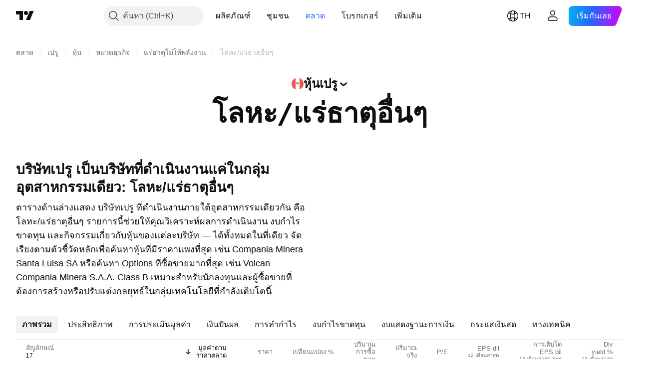

--- FILE ---
content_type: image/svg+xml
request_url: https://s3-symbol-logo.tradingview.com/country/PE.svg
body_size: -11
content:
<!-- by TradingView --><svg width="18" height="18" viewBox="0 0 18 18" xmlns="http://www.w3.org/2000/svg"><path d="m0 0v18h6V0zm12 0v18h6V0z" fill="#ef5350" shape-rendering="crispEdges"/><path d="m6 0v18h6V0z" fill="#f8f9fd" shape-rendering="crispEdges"/><path fill="#ef5350" d="m8 8h2v1H8z"/><path fill="#1e88e5" d="m8 7h1v1H8z"/><path fill="#4caf50" d="m8 9h2v1H8zM7 7h1v2H7zM10 7h1v2h-1z"/></svg>

--- FILE ---
content_type: image/svg+xml
request_url: https://s3-symbol-logo.tradingview.com/hudbay-minerals.svg
body_size: -55
content:
<!-- by TradingView --><svg width="18" height="18" xmlns="http://www.w3.org/2000/svg"><path fill="#152128" d="M0 0h18v18H0z"/><path d="M14 9.621V4.005L10 4v4H8V4.005L4 4.01V14h4v-4h2v4h4V9.621z" fill="#fff"/></svg>

--- FILE ---
content_type: image/svg+xml
request_url: https://s3-symbol-logo.tradingview.com/volcan-compania-minera.svg
body_size: 729
content:
<!-- by TradingView --><svg width="18" height="18" viewBox="0 0 18 18" xmlns="http://www.w3.org/2000/svg"><path fill="#F0F3FA" d="M0 0h18v18H0z"/><path d="M2 10.25v-.33c.84.13 1.05-.05 1.54-.58.4-.43.8-.47.96-.44.6-.86.9-.96 1.05-.98.11-.02.45-.46.6-.67h.27c.06 0 .23-.2.35-.33a3.43 3.43 0 0 1 .16-.18c.05-.06.09-.1.19-.09.1.02.75.56 1.06.82.22-.22.66-.7.66-.8 0-.12.06-.17.29-.17.12 0 .23-.14.34-.28.1-.11.18-.22.26-.22.17 0 .53.56.44.56-.04 0-.12-.07-.21-.14-.1-.1-.21-.19-.28-.19-.07 0-.08.03-.1.08a.58.58 0 0 1-.1.15c-.06.06-.07.14-.07.22 0 .12-.01.25-.15.38a2.35 2.35 0 0 0-.42.88c-.4.67-1.2 1.32-1.34 1.35-.11.03-.08-.08-.06-.13.42-.34.79-.97.88-1.13l.03-.05-.09.07c-.1.08-.24.2-.36.28-.15.1-.15.06-.13.03.03-.4-.16-.6-.31-.77-.09-.1-.16-.18-.18-.27-.06-.27-.13-.43-.24-.45-.1-.02-.35.47-.47.72a9.6 9.6 0 0 0-.62.86c-.18.3-.34.1-.4-.03-.4.3-.67.42-.74.45 0 .26-.1.33-.15.34-.64.04-.86.36-1.02.6-.06.1-.12.17-.18.22-.19.15-.24.16-.25.15-.52-.02-.87.02-1.13.06H2Zm1.55.3c-.32.3-.53.27-.6.22.04.09.15.12.53.12.2 0 .38-.14.53-.27.12-.1.22-.19.33-.19.2 0 .2.07.19.1.2-.12.31-.7.32-.95 0-.15.15-.33.24-.44.06-.06.1-.1.05-.08-.07.02-.2.2-.32.38-.1.14-.2.28-.3.38-.1.11-.23.2-.38.3-.18.1-.38.23-.6.43Zm3.79-.54c.06.01.31-.16.76-.9.56-.94 1.3-1.11.59-.15-.71.96-1.35 1.29-1.35 1.05Zm2.86-2.45c-.16-.3-.25-.78-.27-.99.12.17.4.58.51.83.05.11.1.23.17.35.1.23.2.43.16.46-.08.05-.37-.28-.57-.65Zm.18-.68c.27.28.88.94 1.07 1.31.06.1.1.22.15.32.14.34.26.62.63.62.27 0 .6-.16.84-.28.16-.08.29-.14.34-.12.1.04-.18.3-.34.46a4.1 4.1 0 0 0-.08.09c-.12.12-.14.15-.14.48l.01.3c.01.19.02.3-.04.3-.08 0-.64-.29-.99-.71-.19-.23-.25-.4-.32-.58a2.26 2.26 0 0 0-.26-.54c-.25-.37-.69-1.26-.87-1.65Zm3.54 2.39c-.28-.27-.3-.41-.28-.45.02-.01.13.02.38.28.24.27.28.38.27.4 0 .04-.1.04-.37-.23Zm-.2.01c-.05.15-.02.57.5 1.02l.09.08c.57.5.7.6 1.69.62a1.3 1.3 0 0 1-.74-.5c-.2-.32-.7-.7-.92-.85.1.1.29.3.3.38 0 .08-.2.23-.92-.75Z"/></svg>

--- FILE ---
content_type: image/svg+xml
request_url: https://s3-symbol-logo.tradingview.com/regulus-resources.svg
body_size: 278
content:
<!-- by TradingView --><svg width="18" height="18" viewBox="0 0 18 18" xmlns="http://www.w3.org/2000/svg"><path fill="#F0F3FA" d="M0 0h18v18H0z"/><path d="M6.32 6.72 6.11 4 5.9 6.72l-.88-.7.68.87-1.7.24 1.7.24-.68.87.88-.7.21 2.72.21-2.72.88.7-.68-.87 1.7-.24-1.7-.24.68-.87-.88.7Z" fill="#F1B310"/><path d="M13 6.25a10.35 10.35 0 0 0-5.09 2.54l.15.02-1.08 1.47a.2.2 0 0 0-.02.22c.15.28.64.82.94 1.1.3.26.57.46 1.05.49.38.02.71-.13.82-.2l-.24-.3c-.24-.35 0-.5.71-.5a14 14 0 0 1 2.07.28c-.23-.1-2.12-.74-2.54-.74-.42 0-.63 0-.82.25-.2.25.26.95.26.97-.5 0-.67-.12-.74-.16a4.9 4.9 0 0 1-.72-.6c.08-.5.17-.77.25-.87l-.04-.1-.6.38c-.14-.13.03-.36.16-.5l1.23-1.2-.2-.05A10.4 10.4 0 0 1 13 6.24Z" fill="#B32018"/><path d="M9.4 9a1.7 1.7 0 0 1-.4-.06c.02 0 .59-.7.96-.9-.08.12-.21.49-.25.66-.03.16-.13.3-.32.3Zm2.58 2.53-3.13.83c.3.44 1.2 1.4 2.37 1.64-.82-.28-1.28-1.04-1.5-1.39l2.26-1.08Z" fill="#B32018"/></svg>

--- FILE ---
content_type: image/svg+xml
request_url: https://s3-symbol-logo.tradingview.com/minsur-sa.svg
body_size: 321
content:
<!-- by TradingView --><svg width="18" height="18" viewBox="0 0 18 18" xmlns="http://www.w3.org/2000/svg"><path fill="#F0F3FA" d="M0 0h18v18H0z"/><path d="m7.68 7.92.16-.08v-1.1L6.6 6.52l.25 1.4h.83L5.25 9.05l2.37 1.03h-.77l-.24 1.34-2.7.5-.73-1.21 2.44-.15v-.26L3 9.2v-.4l2.58-1.21V7.4l-2.43-.29.69-1.1 2.76.5-.47-2.6 1.2-.73.14 2.46h.26L8.82 3h.4l1.2 2.6h.18l.3-2.45 1.08.7-.48 2.65 2.66-.5.7 1.11-2.44.3v.18L15 8.79v.41l-2.62 1.1v.26l2.44.15-.73 1.2-2.6-.47-.24-1.32h-.95l2.45-1.07-2.5-1.17h1l.25-1.38-1.34.24v1.1l.08.04h-.08l-1.2-2.6-1.12 2.64h-.16Zm1.28 4.8 1.17-2.52v.98l1.36.26.5 2.72-1.1.7-.29-2.47h-.18L9.22 15h-.4l-1.1-2.64h-.25l-.14 2.46-1.2-.74.48-2.66 1.26-.24v-.99l-.25-.1h.22l1.12 2.63Z" fill="#97A3B2"/><path d="m10.24 7.88-.08-.04v-1.1l1.34-.24-.25 1.38h-1Zm-2.4-.04-.16.08h-.83l-.25-1.4 1.24.22v1.1Zm-.22 2.24.25.11v1l-1.26.23.24-1.34h.77Zm2.68.04-.17.07v1l1.36.25-.24-1.32h-.95Z" fill="#59687C"/></svg>

--- FILE ---
content_type: image/svg+xml
request_url: https://s3-symbol-logo.tradingview.com/cerro-de-pasco-res.svg
body_size: 24
content:
<!-- by TradingView --><svg width="18" height="18" viewBox="0 0 18 18" xmlns="http://www.w3.org/2000/svg"><path fill="#F0F3FA" d="M0 0h18v18H0z"/><path d="M5 4a1 1 0 0 0-1 1v5.08L5.65 7.2l2.65 3.48 2.5-5.15L14 9.32V5a1 1 0 0 0-1-1H5Z" fill="#004873"/><path d="m14 9.83-3.13-3.7-2.5 5.19L5.68 7.8 4 10.75V13a1 1 0 0 0 1 1h8a1 1 0 0 0 1-1V9.83Z" fill="#53B949"/></svg>

--- FILE ---
content_type: image/svg+xml
request_url: https://s3-symbol-logo.tradingview.com/nexa-resources-atacocha-saa.svg
body_size: 557
content:
<!-- by TradingView --><svg width="18" height="18" viewBox="0 0 18 18" xmlns="http://www.w3.org/2000/svg"><path fill="#F0F3FA" d="M0 0h18v18H0z"/><path d="m12 6.71-1.8.32.02 2.86c0 .64.46.92.69.97l1.09-.24v-3.9Z" fill="#F9CE97"/><path d="M10.2 7H6v2.26c.1.58.81.87 1.1.94 2.3.58 3.53.7 3.85.66L10.2 7Z" fill="#F9CE97"/><path d="m12 7.75-2 .47v1.67c0 .64.7.92.96.97l1.04-.24V7.75Z" fill="#9D6D3D"/><path d="m6.3 10.53.4-.5s.22.13.5.2l-.41.64-.48-.34Z" fill="#4B4B55"/><ellipse cx="7.76" cy="11.35" rx=".57" ry=".78" fill="#4B4B55"/><ellipse cx="7.7" cy="11.37" rx=".39" ry=".44" fill="#B8BCC8"/><ellipse cx="9.67" cy="11.8" rx=".67" ry=".92" fill="#4B4B55"/><path d="M8.83 5C7.4 5.03 6.35 6.3 6.01 6.91V7h4.47L12 6.72c-.45-.58-1.73-1.75-3.17-1.72Z" fill="#AFAFAF"/><ellipse cx="9.63" cy="11.88" rx=".41" ry=".53" fill="#B8BCC8"/><path d="M11.73 11.12c-.25-.52-.57-1.14-.73-1.38l.77-.23c.42 1.08.54 1.9.55 2.17l-.5.33-.09-.89Z" fill="#BC8F56"/><path d="M11 11.22V9.73c.47.8.83 1.2.82 1.31v.97a1.71 1.71 0 0 1-.82-.8Z" fill="url(#ahsznsdpo)"/><path d="M9 4a5 5 0 0 0-5 5H3a6 6 0 1 1 12 0h-1a5 5 0 0 0-5-5Zm0 10a5 5 0 0 0 4.63-3.1l.92.38a6 6 0 0 1-10.9.43l.89-.45A5 5 0 0 0 9 14Z" fill="#303030" fill-opacity=".7"/><path d="M7 8.66c0-.38.74-1.1 1.1-1.1.5.09.79.7.87 1l.39 1.02H7v-.92Z" fill="#666"/><defs><linearGradient id="ahsznsdpo" x1="11.47" y1="9.73" x2="11.47" y2="12.01" gradientUnits="userSpaceOnUse"><stop stop-color="#D2A15F"/><stop offset="1" stop-color="#FAD7B1"/></linearGradient></defs></svg>

--- FILE ---
content_type: image/svg+xml
request_url: https://s3-symbol-logo.tradingview.com/cia-minera-san-ignacio-de-morococha.svg
body_size: 165
content:
<!-- by TradingView --><svg width="18" height="18" viewBox="0 0 18 18" xmlns="http://www.w3.org/2000/svg"><path fill="#0E3564" d="M0 0h18v18H0z"/><path fill-rule="evenodd" d="M2 8.99 9 13l7-4.01L9 5 2 8.99Zm1.2 0L9 12.18l5.85-3.2L9 5.8 3.2 8.99Z" fill="#fff"/><path d="m10.7 7.92-.75.15A.94.94 0 0 0 9 7.35c-.5 0-.66.24-.69.36 0 .36.64.61.95.7 1.26.37 1.49.97 1.49 1.64 0 .35-.13 1.33-1.64 1.33a1.91 1.91 0 0 1-1.86-1.46l.73-.31c.25.66.6.97 1.13.97.52 0 .76-.21.76-.56 0-.35-.67-.73-1.02-.8-1.22-.35-1.39-1.17-1.39-1.41 0-.25.11-1.21 1.54-1.21a1.7 1.7 0 0 1 1.7 1.32Z" fill="#fff"/><circle cx="13" cy="5" r="1" fill="#fff"/></svg>

--- FILE ---
content_type: image/svg+xml
request_url: https://s3-symbol-logo.tradingview.com/compania-minera-santa-luisa-sa.svg
body_size: 216
content:
<!-- by TradingView --><svg width="18" height="18" viewBox="0 0 18 18" xmlns="http://www.w3.org/2000/svg"><path fill="#F0F3FA" d="M0 0h18v18H0z"/><path d="M9.37 6.55C6.43 9.42 2.04 9.85 2 9.83c0 .57.85.86 3.02.51C7.18 10 9.57 7.51 9.85 7.51c.23 0 .29.86.29 1.29-.01.7.1 2.14.54 2.14.56 0 1.24-1.53 1.82-1.53.58 0 1.24 1.36 1.53 2.07.23.57.4.56.47.48-.09-1.86-1.18-4.2-1.52-4.2-.35 0-.67.43-1.34 1.04-.66.6-.46.43-.47-1.3a12.75 12.75 0 0 0-.11-2.02c-.27-.2-1.24.63-1.7 1.07Z" fill="#2B4585"/><path d="M11.35 5.24c.06.58.16 1.97.1 2.94 0 .05.02.14.2.05.23-.1.38-.2.38-.28 0-.08-.14-2.43-.41-2.91-.03-.06-.13-.1-.27.2Zm2.98 4.01c.12.27.38 1.1.51 2.22.07-.04.19-.2.15-.5-.04-.37-.35-2.2-.66-1.72Z" fill="#90BF3E"/></svg>

--- FILE ---
content_type: image/svg+xml
request_url: https://s3-symbol-logo.tradingview.com/freeport-mcmoran.svg
body_size: 133
content:
<!-- by TradingView --><svg width="18" height="18" xmlns="http://www.w3.org/2000/svg"><path fill="url(#paint0_linear)" d="M0 0h18v18H0z"/><path d="M2 7v4h3v-1h3V9H5V8h3V7H2zM10 10H8v1h2v-1z" fill="#1CADFF"/><path d="M8 9V8h3.573l.576 1.452L12.794 8H16v3h-1.997V8.905L13.136 11h-1.992L10.3 9H8z" fill="#1CADFF"/><defs><linearGradient id="paint0_linear" x1="3.349" y1="3.122" x2="21.904" y2="24.434" gradientUnits="userSpaceOnUse"><stop stop-color="#1A1E21"/><stop offset="1" stop-color="#06060A"/></linearGradient></defs></svg>

--- FILE ---
content_type: image/svg+xml
request_url: https://s3-symbol-logo.tradingview.com/southern-peru-copper-sucursal.svg
body_size: 302
content:
<!-- by TradingView --><svg width="18" height="18" viewBox="0 0 18 18" xmlns="http://www.w3.org/2000/svg"><path fill="#96002D" d="M0 0h18v18H0z"/><path d="m14 9.43-.14-.03c-.94-.24-2.1-.22-3.15-.2-1.8.03-3.3.06-3.02-1.2H4.1c-.04.18-.06.37-.08.56h2.71c-.24.23-.71.74-.71 1.12 0 .48 1.28.8 4.12.8 1.98 0 3 .42 3.37.71.27-.54.44-1.13.49-1.76Zm-3.39 4.3c.12-.75-.15-1.72-1.69-2.11-.71-.18-1.33-.3-1.85-.4-1.35-.25-2.08-.39-2.31-1.22H4.1a5 5 0 0 0 6.51 3.74ZM4.03 9.6 4 9h1.82c-.36.22-.43.4-.49.54l-.01.05H4.03Zm.19-2.06h3.71c.07-.16.2-.33.6-.53H4.43c-.08.17-.14.35-.2.53Zm.45-1.03H9.3c-.24.23-.71.82-.71 1.2 0 .55.71.72 2.43.71l1.86-.07H13l.98-.05a4.96 4.96 0 0 0-.33-1.21 8 8 0 0 1-1.95.18c-2.4 0-1.9-.82-1.35-1.26H5a5 5 0 0 0-.33.5Zm.8-1.03h5.97a1.68 1.68 0 0 0-.27.66c-.01.17-.03.4.87.4h1.32c-.34-.6-.8-1.12-1.34-1.53H6c-.19.14-.37.3-.54.47Zm1.18-.88h4.72a5 5 0 0 0-4.72 0Z" fill="#fff"/></svg>

--- FILE ---
content_type: image/svg+xml
request_url: https://s3-symbol-logo.tradingview.com/southern-copper.svg
body_size: 508
content:
<!-- by TradingView --><svg width="18" height="18" xmlns="http://www.w3.org/2000/svg"><path fill="#96002D" d="M0 0h18v18H0z"/><path d="M13.998 9.49v-.003c-1.692-.554-4.828.162-6.199-.564-.388-.202-.699-.748-.42-1.173H4.15c-.035.165-.104.455-.121.625h2.734c-.273.277-.543.526-.772.957-.244.458.28.616.598.697 1.726.453 5.428.109 7.002.995l.002-.004.002.001A4.895 4.895 0 0014 9.491h-.002zM9.01 4c-.749 0-1.698.18-2.418.625h4.827C10.879 4.25 9.879 4 9.01 4zm2.765 1.18l-.412.495c-.02.026-.378.43.275.606.44.119.997.11 1.608.053-.34-.535-.779-.962-1.292-1.334H6.066c-.21.152-.515.38-.7.563h5.607c.351-.383.876-.455.802-.383zm-2.66 1.807c-.157.175-.343.356-.462.561-.08.124-.18.4.346.576.5.167 1.04.176 1.561.176 1.13-.02 2.26-.154 3.392-.117l-.004-.012h.004c-.039-.311-.213-.887-.289-1.028l-.001-.002c-.983.095-2.351.39-3.319-.118-.184-.098-.464-.271-.464-.514-.007-.143.2-.522.319-.634H5.1c-.124.16-.298.45-.401.625h4.923c-.146.141-.276.208-.352.308H4.506c-.072.164-.206.459-.262.63H7.95c.524-.326 1.154-.51 1.166-.45zm-3.22 1.7H4c0 .168.006.458.021.626h.957c.272-.21.676-.453.917-.626zm3.667 3.177c-1.52-.88-3.474-.527-4.521-1.137-.446-.26-.62-.853-.538-1.102h-.482C4.375 12.178 6.57 14 9.01 14a4.98 4.98 0 001.328-.183c.198-.704.099-1.446-.776-1.953z" fill="#fff"/></svg>

--- FILE ---
content_type: image/svg+xml
request_url: https://s3-symbol-logo.tradingview.com/silver-mountain-resources.svg
body_size: 85
content:
<!-- by TradingView --><svg width="18" height="18" viewBox="0 0 18 18" xmlns="http://www.w3.org/2000/svg"><path fill="#F0F3FA" d="M0 0h18v18H0z"/><path d="M5 7.64V4.36c0-.2.17-.36.4-.36h7.2c.23 0 .4.16.4.36v5.27c0 .23-.2.37-.4.37a.4.4 0 0 1-.3-.14l-.77-1.22a.4.4 0 0 0-.3-.14.4.4 0 0 0-.32.14L10 10 7.6 6.78a.8.8 0 0 0-.62-.28.8.8 0 0 0-.61.28L5.7 7.86a.4.4 0 0 1-.32.14C5.18 8 5 7.85 5 7.63Z" fill="#203864"/><path fill="#203864" fill-opacity=".8" d="M5 12h8v2H5z"/></svg>

--- FILE ---
content_type: image/svg+xml
request_url: https://s3-symbol-logo.tradingview.com/sociedad-minera-cerro-verde-sa.svg
body_size: 118
content:
<!-- by TradingView --><svg width="18" height="18" viewBox="0 0 18 18" xmlns="http://www.w3.org/2000/svg"><path fill="#F0F3FA" d="M0 0h18v18H0z"/><path d="M7.53 10.31c-.7 1.1-1.03 1.36-1.5 1.36-.46-.01-1.18-.9-1.18-.9L4 9.7V6.06A2.07 2.07 0 0 1 6.06 4h5.88A2.07 2.07 0 0 1 14 6.06v1.6L12.4 5.51c-.69-1.07-1-1-1-1-.35.02-1.22 1.54-1.22 1.54l-2.66 4.26ZM9.3 9.23c.65-.95 1.3-1.9 2.22-1.99C12.54 7.14 14 9 14 9v2.94A2.07 2.07 0 0 1 11.94 14H6.06a2.07 2.07 0 0 1-2.05-2.07v-1.37l1.5 2.35s.3.59.6.6c.29.03.53-.3.53-.3l2.45-3.68.21-.3Z" fill="#F36F22"/></svg>

--- FILE ---
content_type: image/svg+xml
request_url: https://s3-symbol-logo.tradingview.com/panoro-minerals-limited.svg
body_size: -16
content:
<!-- by TradingView --><svg width="18" height="18" viewBox="0 0 18 18" xmlns="http://www.w3.org/2000/svg"><path fill="#F0F3FA" d="M0 0h18v18H0z"/><path d="M5 11c.15-.2 2.32-4.74 3.39-7l1.14 2.24.36-.6L14 14 9.53 7.91l-.32.4-.82-1.49L5 11Z" fill="#A47659"/></svg>

--- FILE ---
content_type: image/svg+xml
request_url: https://s3-symbol-logo.tradingview.com/minera-el-brocal.svg
body_size: 494
content:
<!-- by TradingView --><svg width="18" height="18" viewBox="0 0 18 18" xmlns="http://www.w3.org/2000/svg"><path fill="#F0F3FA" d="M0 0h18v18H0z"/><path d="M13 6.84V11h1V6.8C14 4.7 12.77 3 10.83 3H10C8.35 3 7 4.46 7 6.27h1C8 4.99 8.61 4 10.02 4h.75C12.25 4 13 5.24 13 6.84Z" fill="#A4A7AC"/><path d="M5.44 6.42 6.47 6l1.14.81v1.3l-.92.48V7.37l-1.25-.95Zm2.33-.4h.98l.6 1.02-.49 1.04-.9.07.45-.96-.64-1.17Zm2.96.97-.77-.47-.08 1.21-.85.53.76.38.9-.57.04-1.08Zm.75 1.12.3.67-.58.73h-.92l-.34-.6h.86l.68-.8Zm.52 2.46V9.9l-.89.42-.65-.35v.68l.68.45.86-.52Zm-.15 1.2-.35.61-1.02.08-.36-.7.34-.6.4.6 1 .01Zm-1.62 2.28.8-.33-.9-.69.1-.82-.8.32-.2.9 1 .62Zm-1.1.78-.99-.02-.72-1.08.67-.83.98.02-.52.8.59 1.1ZM4.08 7.48l-.54.93 1.66.13.84 1.04.41-.92-.9-1.12-1.47-.06ZM3 11.1v-1.07l1.49-.67 1.46.67.08 1.07-1.36-.63L3 11.1Zm.56 1.97.73.83.86-1.48 1.48-.31-.8-.78-1.58.34-.7 1.4ZM6.76 15l-.92-.36-.08-1.33 1.08-.86.95.3-1 .8L6.76 15Z" fill="url(#a2whqjqmo)"/><defs><linearGradient id="a2whqjqmo" x1="2.88" y1="10.5" x2="12.37" y2="10.31" gradientUnits="userSpaceOnUse"><stop offset=".48" stop-color="#133457"/><stop offset="1" stop-color="#9AB66C"/></linearGradient></defs></svg>